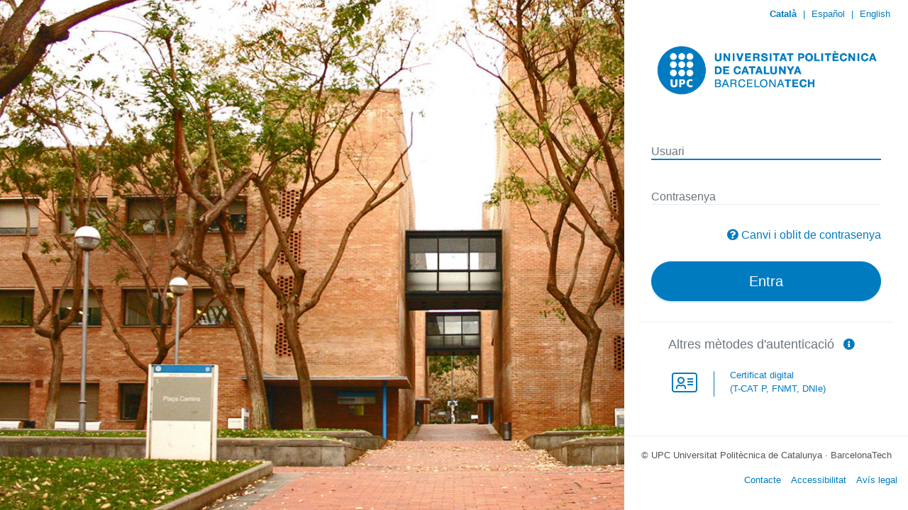

--- FILE ---
content_type: text/html; charset=UTF-8
request_url: https://sso.upc.edu/CAS/login?idApp=genweb&service=https://eeabb.upc.edu/logged_in?came_from=https://eeabb.upc.edu/ca/escola/espais/img_espais/l013.jpg
body_size: 10256
content:
<!DOCTYPE HTML PUBLIC "-//W3C//DTD HTML 4.01//EN">
<html>
    <head>
        <meta http-equiv="Content-Type" content="text/html;charset=UTF-8">
<meta name="viewport" content="width=device-width, initial-scale=1.0, user-scalable=no"/>
<link href="/themes/upc/static/assets/css/colors.min.css" rel="stylesheet" type="text/css" media="screen"/><script type="text/javascript" src="/themes/upc/static/assets/js/i18n.min.js"></script><script nonce="89260085d3f342c0e8fa94e6cf57c591">
    var textos = {"ca":{"title_label":"Inicia la sessi\u00f3","texto_titulo":"Identificaci\u00f3 d'usuaris","texto_subtitulo":"Autenticaci\u00f3 UPC","login_ko_label":"ERROR: Credencials incorrectes o contrasenya caducada.","titulo_1col":"Identificaci\u00f3 d'usuaris","titulo_2col":"Autenticaci\u00f3 local","titulo_3col":"Altres m\u00e8todes d'autenticaci\u00f3","separador":"o","label_user":"Usuari","label_pass":"Contrasenya","nota1":"Una vegada t'hagis identificat, no caldr\u00e0 que et tornis a identificar per a accedir a nous recursos.","nota2":"Per a desconnectar-te, recomanem que tanquis el teu navegador (tancant totes les finestres).","nota3":"Al requerir un nivell de confian\u00e7a espec\u00edfic \u00e9s possible que no puguis utilitzar totes les vies d'autenticaci\u00f3.","copyright":"adAS SSO desenvolupat per PRiSE","texto_1col_multiple_id":"Selecciona la teva identitat","label_multiple_id":"Identificar-se com a","submit_ok":"Entra","submit_ko":"Cancel\u00b7lar","received_message_title":"Missatge rebut","to_send_message_title":"Missatge que s'enviar\u00e0","form_message_title":"Informaci\u00f3","form_message_subtitle":"Enviament de missatges","form_message_text":"Si no s'ha enviat el missatge de forma autom\u00e0tica, clica el bot\u00f3 d'Acceptar.","status_title":"Informaci\u00f3","status_subtitle":"Sessi\u00f3 a l'adAS SSO","status_text1":"L'aplicaci\u00f3 identificada com a","status_text2":"ha sol\u00b7licitat que es tanqui la teva sessi\u00f3","status_text3":"Actualment disposes d'una sessi\u00f3 activa al Sistema d'Autenticaci\u00f3 de la UPC, recomanem que la tanquis abans de deixar de fer servir aquest ordinador.","status_text4":"Tamb\u00e9 tens sessions obertes a les seg\u00fcents aplicacions:","status_text5":"Sistema d'Autenticaci\u00f3 de la UPC per a poder accedir als recursos protegits.","status_text6":"Actualment no disposes d'una sessi\u00f3 activa al Sistema d'Autenticaci\u00f3 de la UPC.","status_text7":"Durant aquesta sessi\u00f3 tamb\u00e9 ha utilitzat els seg\u00fcents serveis externs d'autenticaci\u00f3:","status_close_session":"Tancar sessi\u00f3","notlogout":"No es podr\u00e0 tancar la sessi\u00f3 de forma autom\u00e0tica en aquestes aplicacions. Recomanem que tanquis el navegador abans de deixar de fer servir aquest ordinador.","status_close_session_text":"Tancar sessi\u00f3 a totes les aplicacions","status_close_session_text_idp":"Tancar sessi\u00f3 a totes les aplicacions i serveis externs d'autenticaci\u00f3","wayf_button":"No s\u00f3c d'aquesta organitzaci\u00f3","remember_button":"Canvi i oblit de contrasenya","more_info_button":"M\u00e9s informaci\u00f3","back_button":"Tornar","wayf_title":"D'on ets?","wayf_button_close":"Cancel\u00b7lar","error_title":"Ups! El seg\u00fcent error ha passat al sistema:","unexpected_error":"Error inesperat","error_callback_title":"Error fatal en les funcions de callback","error_callback_p1":"Ha ocorregut l'error","error_callback_p2":" a l'arxiu que cont\u00e9 les funcions de callback: ","PROTOCOL_ERROR":"Petici\u00f3 del protocol incorrecta.","METADATA_ERROR":"El recurs que cerques no est\u00e0 donat d'alta al sistema.","POLICY_ATTRIBUTES_ERROR":"El recurs al que desitges accedir no disposa d'una configuraci\u00f3 correcta.","LOGOUT_ERROR":"Ha succe\u00eft un error al intentar tancar la sessi\u00f3. Per la teva seguretat, tanca el navegador si vols sortir de totes les aplicacions a les que t'has autenticat.","AUTHR_ERROR":"Atenci\u00f3! Permisos inadequats per a l'aplicaci\u00f3 sol\u00b7licitada","theme_error_contact":"Posa't en contacte amb l'administrador de la teva organitzaci\u00f3 per a resoldre aquest problema.","theme_error_extrainfo":"La seg\u00fcent informaci\u00f3 pot ser d'ajuda pels administradors de la teva organitzaci\u00f3:","theme_error_excep_stack":"Tra\u00e7a de l'excepci\u00f3","theme_error_authr_title":"Atenci\u00f3! Permisos inadequats per a l'aplicaci\u00f3 sol\u00b7licitada","theme_error_authr_text":"Deu tenir els permisos adequats per accedir a l'aplicaci\u00f3: ","theme_error_authr_contact":"Posi's en contacte amb el servei d'atenci\u00f3 a l'usuari de la seva organitzaci\u00f3 per solucionar aquest problema.","error_httpauth":"No hi ha informaci\u00f3 suficient per a validar per Autenticaci\u00f3 HTTP","error_appletauth":"No hi ha informaci\u00f3 suficient per a validar per Certificat Digital","sml_x509_authn_label":"Certificat digital","theme_error_x509_title":"No s'ha rebut el certificat digital de l'usuari","x509_tls_module_confirm_msg":"Per poder autenticar-se \u00e9s necessari tenir configurat un certificat v\u00e0lid en el navegador o tenir introdu\u00efda correctament en el lector de certificats la targeta corresponent. Premi \"Entra\" per seguir.","x509_tls_module_confirm_title":"Confirmaci\u00f3 d'autenticaci\u00f3 per certificat digital","alert_qr_message_dialog_text":"Per autenticar-se mitjan\u00e7ant un codi QR introdueixi primer el seu nom d'usuari en el formulari","alert_qr_message_dialog":"Per autenticar-se mitjan\u00e7ant un codi QR introdueixi primer el seu nom d'usuari en el formulari","qr_module_confirm_title":"Autenticaci\u00f3 amb codi QR","submit_confirm":"Entra","qr_submit_confirm":"Entra","notify_info_title":"Notificacions del sistema","notification_error":"Error en realitzar la petici\u00f3. Intenti-ho de nou en uns instants.","notification_consent_title":"Sol\u00b7licitud de consentiment d'enviament d'atributs","oauth2_notification_authorization_title":"Sol\u00b7licitud d'autoritzaci\u00f3","notification_2factor_title":"Autenticaci\u00f3 multifactor","notification_consent_button_ok":"Dono el meu consentiment","oauth2_notification_authorization_button_ok":"Dono el meu perm\u00eds","oauth2_notification_authorization_button_ko":"No, gr\u00e0cies","notification_consent_button_ko":"No, gr\u00e0cies","submit_reload_qr":"Renovar codi QR","info_reload_qr":"Aquest codi QR ha caducat. Obtingui un de nou.","notification_2factor_button_hotp_sync":"Resincronizar","label_i2f_third":"Tercer codi","label_i2f_second":"Segon codi","label_i2f_first":"Primer codi","sync_code_desc":"Anem a resincronizar entre ambdues parts. Necessitem que introdueixi tres codis consecutius que li faciliti la seva aplicaci\u00f3:","notification_2factor_button_hotp_sync_ok":"Entra","sync_error_sync_process":"Els codis introdu\u00efts per a la sincronitzaci\u00f3 no s\u00f3n correctes, intenti-ho de nou.","sync_error_empty":"Ha d'introduir un codi d'autoritzaci\u00f3","notification_2factor_button_ko":"Cancel\u00b7lar","theme_error_2factor_title":"Atenci\u00f3! Necessites activar el Doble Factor","theme_error_2factor_text":"Activa l'autenticaci\u00f3 amb Doble Factor per accedir a l'aplicaci\u00f3 sol\u00b7licitada.","theme_error_2factor_text2":"Es requereix l'\u00fas del doble factor per poder accedir al recurs:","theme_error_2factor_contact":"Aquest missatge d'error es mostra a causa que no ha activat el doble factor.<br>Per activar-lo haur\u00e0 de seguir el procediment explicat en <a href=\"https:\/\/serveistic.upc.edu\/ca\/sso\/documentacio\/sso-2fa\">Activaci\u00f3 del doble factor d'autenticaci\u00f3<\/a>","qr_title":"Escanegi el codi QR:","authr_qr_login_exipred_ttl":"Temps d'espera per a autenticaci\u00f3 per QR superat, torni a intentar generant un nou codi.","exception_thread_id":"Identificador: ","exception_date":"Data: ","exception_browser":"Navegador: ","theme_adas_fed_subtitle":"Seleccioni el prove\u00efdor d'identitat","theme_adas_fed_title":"Federaci\u00f3 d'Identitats","theme_valid_label":"VALid (idCAT M\u00f2bil, idCAT, DNIe, altres)","contact":"Contacte","accessibility":"Accessibilitat","disclaimer":"Av\u00eds legal","theme_wayf_unificat_comment":"Credencials d'altres universitats i usuaris no UPC","theme_wayf_valid_comment":"Altres sistemes<br>(idCAT, Cl@ve...)","theme_wayf_google_comment":"Autenticaci\u00f3 amb comptes Google","theme_wayf_o365_comment":"Autenticaci\u00f3 amb comptes Office 365","theme_wayf_edugain_comment":"Autenticaci\u00f3 amb eduGAIN","sml_x509_authn_label_comment":"Certificat digital<br>(T-CAT P, FNMT, DNIe)","p-x509_module":"Certificat digital<br>(T-CAT P, FNMT, DNIe)","p-saml2_module-UNIFICAT":"Credencials d'altres universitats i usuaris no UPC","p-saml2_module-VALID":"Altres sistemes<br>(idCAT, Cl@ve...)","theme_error_auth_x509_upc":"Per poder identificar-se \u00e9s necessari tenir configurat un certificat v\u00e0lid en el navegador o tenir introdu\u00efda correctament en el lector de certificats la targeta corresponent. Si ets treballador de la UPC i necessites disposar del certificat contacta amb <a href=\"mailto:identitat.digital@upc.edu\">identitat.digital@upc.edu<\/a>.","help_obtenir_codi_2fa":"Com obtenir el codi","ca":"Catal\u00e0","es":"Espa\u00f1ol","en":"English"},"es":{"title_label":"Inicia la sesi\u00f3n","texto_titulo":"Identificaci\u00f3n de usuario","texto_subtitulo":"Autenticaci\u00f3n UPC","login_ko_label":"ERROR: Credenciales incorrectas o contrase\u00f1a caducada","titulo_1col":"Identificaci\u00f3n de usuario","titulo_2col":"Autenticaci\u00f3n local","titulo_3col":"Otros m\u00e9todos de autenticaci\u00f3n","separador":"\u00f3","label_user":"Usuario","label_pass":"Contrase\u00f1a","nota1":"Una vez que se haya autenticado no ser\u00e1 necesario identificarse de nuevo para acceder a otros recursos.","nota2":"Para desconectarse, recomendamos que cierre su navegador (cerrando todas las ventanas).","nota3":"Al requerir un nivel de confianza espec\u00edfico es posible que no pueda utilizar todas las v\u00edas de autenticaci\u00f3n.","copyright":"adAS SSO es un producto desarrollado por PRiSE","texto_1col_multiple_id":"Seleccione su identidad","label_multiple_id":"Autenticar como","submit_ok":"Entra","submit_ko":"Cancelar","received_message_title":"Mensaje recibido","to_send_message_title":"Mensaje a enviar","form_message_title":"Informaci\u00f3n","form_message_subtitle":"Env\u00edo de mensaje","form_message_text":"Si no se env\u00eda el mensaje autom\u00e1ticamente, pulse en el bot\u00f3n de \"Aceptar\".","status_title":"Informaci\u00f3n","status_subtitle":"Sesi\u00f3n en adAS SSO","status_text1":"La aplicaci\u00f3n identificada como","status_text2":"ha solicitado que se cierre su sesi\u00f3n","status_text3":"Actualmente dispones de una sesi\u00f3n activa en el Sistema de Autenticaci\u00f3n de la UPC, recomendamos que la cierres antes de dejar de usar este ordenador.","status_text4":"Tambi\u00e9n tiene sesiones abiertas en las siguientes aplicaciones:","status_text5":"Sistema de Autenticaci\u00f3n de la UPC para poder acceder a los recursos protegidos.","status_text6":"Actualmente no dispones de una sesi\u00f3n activa en el Sistema de Autenticaci\u00f3n de la UPC.","status_text7":"Durante esta sesi\u00f3n tambi\u00e9n ha utilizado los siguientes servicios externos de autenticaci\u00f3n:","status_close_session":"Cerrar sesi\u00f3n","notlogout":"No se podr\u00e1 cerrar autom\u00e1ticamente la sesi\u00f3n en estas aplicaciones. Recomendamos que cierres el navegador antes de dejar de usar este ordenador.","status_close_session_text":"Cerrar sesi\u00f3n en todas las aplicaciones","status_close_session_text_idp":"Cerrar sesi\u00f3n en todas las aplicaciones y servicios externos de autenticaci\u00f3n","wayf_button":"No soy de esta organizaci\u00f3n","remember_button":"Cambio y olvido de la contrase\u00f1a","more_info_button":"M\u00e1s informaci\u00f3n","back_button":"Volver atr\u00e1s","wayf_title":"\u00bfDe d\u00f3nde eres?","wayf_button_close":"Cancelar","error_title":"\u00a1Ups! El siguiente error ocurri\u00f3 en el sistema:","unexpected_error":"Error inesperado","error_callback_title":"Error fatal en las funciones de callback","error_callback_p1":"Ocurri\u00f3 el error","error_callback_p2":" en el archivo que contiene las funciones de callback: ","PROTOCOL_ERROR":"Petici\u00f3n del protocolo incorrecta.","METADATA_ERROR":"El recurso que busca no est\u00e1 dado de alta en el sistema.","POLICY_ATTRIBUTES_ERROR":"El recurso al que desea acceder no tiene una configuraci\u00f3n correcta.","LOGOUT_ERROR":"Ha ocurrido un error al hacer LogOut de la aplicaci\u00f3n. Por su seguridad cierre el navegador si quiere salir de todas las aplicaciones en las que se haya autenticado.","AUTHR_ERROR":"\u00a1Atenci\u00f3n! Permisos inadecuados para la aplicaci\u00f3n solicitada","theme_error_contact":"P\u00f3ngase en contacto con los administradores de su sistema para solventar este problema.","theme_error_extrainfo":"La siguiente informaci\u00f3n puede ser de ayuda para los administradores de su sistema:","theme_error_excep_stack":"Informaci\u00f3n t\u00e9cnica del error","theme_error_authr_title":"\u00a1Atenci\u00f3n! Permisos inadecuados para la aplicaci\u00f3n solicitada","theme_error_authr_text":"Debe tener los permisos correctos para acceder a la siguiente aplicaci\u00f3n: ","theme_error_authr_contact":"P\u00f3ngase en contacto con el servicio de atenci\u00f3n al usuario de su organizaci\u00f3n para solventar este problema.","error_httpauth":"No hay informaci\u00f3n suficiente para validar por Autenticaci\u00f3n HTTP","error_appletauth":"No hay informaci\u00f3n suficiente para validar por Certificado digital","sml_x509_authn_label":"Certificado digital","theme_error_x509_title":"No se ha recibido el certificado digital del usuario","x509_tls_module_confirm_msg":"Para poder autenticarse es necesario tener configurado un certificado v\u00e1lido en el navegador o tener introducida correctamente en el lector de certificados la tarjeta correspondiente. Pulse \"Entra\" para seguir.","x509_tls_module_confirm_title":"Confirmaci\u00f3n de autenticaci\u00f3n por certificado digital","alert_qr_message_dialog_text":"Para autenticarse mediante un c\u00f3digo QR introduzca primero su nombre de usuario en el formulario","alert_qr_message_dialog":"Para autenticarse mediante un c\u00f3digo QR introduzca primero su nombre de usuario en el formulario","qr_module_confirm_title":"Autenticaci\u00f3n con c\u00f3digo QR","submit_confirm":"Entra","qr_submit_confirm":"Entra","notify_info_title":"Notificaciones del sistema","notification_error":"Ocurri\u00f3 un error al realizar la petici\u00f3n. Int\u00e9ntelo de nuevo en unos instantes.","notification_consent_title":"Solicitud de consentimiento de env\u00edo de atributos","oauth2_notification_authorization_title":"Solicitud de autorizaci\u00f3n","notification_2factor_title":"Autenticaci\u00f3n multifactor","notification_consent_button_ok":"Doy mi consentimiento","oauth2_notification_authorization_button_ok":"Doy mi permiso","oauth2_notification_authorization_button_ko":"No, gracias","notification_consent_button_ko":"No, gracias","submit_reload_qr":"Renovar c\u00f3digo QR","info_reload_qr":"Este c\u00f3digo QR ha caducado. Obtenga uno nuevo.","notification_2factor_button_hotp_sync":"Resincronizar","label_i2f_third":"Tercer c\u00f3digo","label_i2f_second":"Segundo c\u00f3digo","label_i2f_first":"Primer c\u00f3digo","sync_code_desc":"Vamos a resincronizar entre ambas partes. Necesitamos que introduzca tres c\u00f3digos consecutivos que le facilite su aplicaci\u00f3n:","notification_2factor_button_hotp_sync_ok":"Entra","sync_error_sync_process":"Los c\u00f3digos introducidos para la sincronizaci\u00f3n no son correctos, int\u00e9ntelo de nuevo.","sync_error_empty":"Debe introducir un c\u00f3digo de autorizaci\u00f3n","notification_2factor_button_ko":"Cancelar","theme_error_2factor_title":"\u00a1Atenci\u00f3n! Necesitas activar el Doble Factor","theme_error_2factor_text":"Activa la autenticaci\u00f3n con Doble Factor para acceder a la aplicaci\u00f3n solicitada.","theme_error_2factor_text2":"Se requiere el uso del doble factor para poder acceder al recurso: ","theme_error_2factor_contact":"Este mensaje de error se muestra debido a que no ha activado el doble factor.<br>Para activarlo deber\u00e1 seguir el procedimiento explicado en <a href=\"https:\/\/serveistic.upc.edu\/ca\/sso\/documentacio\/sso-2fa\" target=\"_blank\" rel=\"noopener noreferrer\">Activaci\u00f3 del doble factor d'autenticaci\u00f3<\/a>","qr_title":"Escanee el c\u00f3digo QR:","authr_qr_login_exipred_ttl":"Tiempo de espera para autenticaci\u00f3n por QR superado, vuelva a intentarlo generando un nuevo c\u00f3digo.","exception_thread_id":"Identificador: ","exception_date":"Fecha: ","exception_browser":"Navegador: ","theme_adas_fed_subtitle":"Seleccione el proveedor de identidad","theme_adas_fed_title":"Federaci\u00f3n de Identidades","theme_valid_label":"VALid (idCAT M\u00f2bil, idCAT, DNIe, otros)","contact":"Contacto","accessibility":"Accesibilidad","disclaimer":"Aviso legal","theme_wayf_unificat_comment":"Credenciales de otras universidades y usuarios no UPC","theme_wayf_valid_comment":"Otros sistemas<br>(idCAT, Cl@ve...)","theme_wayf_google_comment":"Autenticaci\u00f3n con cuentas Google","theme_wayf_o365_comment":"Autenticaci\u00f3n con cuentas Office 365","theme_wayf_edugain_comment":"Autenticaci\u00f3n con eduGAIN","sml_x509_authn_label_comment":"Certificado digital<br>(T-CAT P, FNMT, DNIe)","p-x509_module":"Certificado digital<br>(T-CAT P, FNMT, DNIe)","p-saml2_module-UNIFICAT":"Credenciales de otras universidades y usuarios no UPC","p-saml2_module-VALID":"Otros sistemas<br>(idCAT, Cl@ve...)","theme_error_auth_x509_upc":"Para poder identificarse es necesario tener configurado un certificado v\u00e1lido en el navegador o tener introducida correctamente en el lector de certificados la tarjeta correspondiente. Si eres trabajador de la UPC y necesitas disponer del certificado contacta con <a href=\"mailto:identitat.digital@upc.edu\">identitat.digital@upc.edu<\/a>.","help_obtenir_codi_2fa":"C\u00f3mo obtener el c\u00f3digo","ca":"Catal\u00e0","es":"Espa\u00f1ol","en":"English"},"en":{"title_label":"Start session","texto_titulo":"User identification","texto_subtitulo":"UPC Authentication","login_ko_label":"ERROR: Incorrect credentials or expired password.","titulo_1col":"User identification","titulo_2col":"Local authentication","titulo_3col":"Other authentication methods","separador":"or","label_user":"User","label_pass":"Password","nota1":"Once authenticated it wouldn't be required to login again to access another resources.","nota2":"To logout we recommend you to close your browser (closing all the open windows).","nota3":"As an specific level of assurance is required, some ways of authentication might not be available.","copyright":"adAS SSO is developed by PRiSE","texto_1col_multiple_id":"Select your identity","label_multiple_id":"Login as","submit_ok":"Login","submit_ko":"Cancel","received_message_title":"Received message","to_send_message_title":"Message to send","form_message_title":"Information","form_message_subtitle":"Send Message","form_message_text":"If the message doesn't redirect automatically, push the \"Send\" button","status_title":"Information","status_subtitle":"adAS SSO Session","status_text1":"The application identified as","status_text2":"has requested to close your session","status_text3":"Currently you have an open UPC authentication system session. You must close it before leaving this computer.","status_text4":"You also have open sessions with the following applications:","status_text5":"UPC authentication system. In this application you will authenticate to access the protected resources of your organization.","status_text6":"Currently you don't have an active UPC authentication system session.","status_text7":"During this session you have also used the following external authentication services:","status_close_session":"Close session","notlogout":"It couldn't be possible to close your session automatically in this applications. In order to close them, close the browser before leaving this computer.","status_close_session_text":"Close session in all applications","status_close_session_text_idp":"Close session in all applications and external authentication services","wayf_button":"I'm not from this organization","remember_button":"I want to remember my password","more_info_button":"More information","back_button":"Back","wayf_title":"Where Are You From?","wayf_button_close":"Cancel","error_title":"Ups! The following error happened:","unexpected_error":"Unexpected error","error_callback_title":"Fatal error in the callback functions","error_callback_p1":"The error:","error_callback_p2":"happened in the following callbacks file: ","PROTOCOL_ERROR":"Wrong protocol request.","METADATA_ERROR":"The requested resource is not set up in the system.","POLICY_ATTRIBUTES_ERROR":"The requested resource has a wrong configuration.","LOGOUT_ERROR":"An error happened doing Logout in the application. In order to close them, close the browser before leaving this computer.","AUTHR_ERROR":"Warning! Incorrect permissions to access to the requested application","theme_error_contact":"Contact your system administrators to solve this problem.","theme_error_extrainfo":"The following information could be helpful to your system administrators:","theme_error_excep_stack":"Exception trace","theme_error_authr_title":"Warning! Incorrect permissions to access to the requested application","theme_error_authr_text":"You must have the correct permissions to access the following application: ","theme_error_authr_contact":"Please, contact the IT service of your organization in order to solve this problem.","error_httpauth":"There isn't enough information for doing the validation using HTTP Authentication","error_appletauth":"There isn't enough information for doing the validation using a digital certificate","sml_x509_authn_label":"Digital certificate","theme_error_x509_title":"The user's digital certificate has not been received","x509_tls_module_confirm_msg":"In order to authenticate with digital certificate you must have configured a valid certificate in your browser or to have the card properly inserted in the certificate reader. Please, click in \"Login\" to continue.","x509_tls_module_confirm_title":"Confirm digital certificate authentication","alert_qr_message_dialog_text":"Please insert you username in the login form in order to log in with a QR code","alert_qr_message_dialog":"Please insert you username in the login form in order to log in with a QR code","qr_module_confirm_title":"QR code authentication","submit_confirm":"Login","qr_submit_confirm":"Login","notify_info_title":"System notifications","notification_error":"An error happened doing the request. Try it again in a few moments.","notification_consent_title":"Request for consent to send the user's attributes","oauth2_notification_authorization_title":"Authorization request","notification_2factor_title":"Two factor authentication","notification_consent_button_ok":"I give my consent","oauth2_notification_authorization_button_ok":"I authorize the application","oauth2_notification_authorization_button_ko":"No, thanks","notification_consent_button_ko":"No, thanks","submit_reload_qr":"Renew QR code","info_reload_qr":"This QR code has expired. Get a valid one.","notification_2factor_button_hotp_sync":"Resynchronize","label_i2f_third":"Third code","label_i2f_second":"Second code","label_i2f_first":"First code","sync_code_desc":"Let's resynchronize between both parts. We need you to enter three consecutive codes that will facilitate by your app:","notification_2factor_button_hotp_sync_ok":"Login","sync_error_sync_process":"The introduced codes for the synchronization are not correct, try again.","sync_error_empty":"You must enter an authorization code","notification_2factor_button_ko":"Cancel","theme_error_2factor_title":"Warning! You need to enable the Two Factor authentication","theme_error_2factor_text":"Active the Two Factor authentication in order to access the requested applicationa.","theme_error_2factor_text2":"It is required to use Two Factor to access the resource:","theme_error_2factor_contact":"When the Two Factor is not enabled this error message is shown.<br>To activate it you must follow the procedure explained in <a href=\"https:\/\/serveistic.upc.edu\/ca\/sso\/documentacio\/sso-2fa\" target=\"_blank\" rel=\"noopener noreferrer\">Activaci\u00f3 del doble factor d'autenticaci\u00f3<\/a>","qr_title":"Scan the QR code:","authr_qr_login_exipred_ttl":"Wait time for authentication by QR exceeded, try again generating a new code.","exception_thread_id":"ID: ","exception_date":"Date: ","exception_browser":"Browser: ","theme_adas_fed_subtitle":"Select an identity provider","theme_adas_fed_title":"Identity Federation","theme_valid_label":"VALid (idCAT M\u00f2bil, idCAT, DNIe, other)","contact":"Contact","accessibility":"Accessibility","disclaimer":"Website Disclaimer","theme_wayf_unificat_comment":"Credentials from other universities and non-UPC users","theme_wayf_valid_comment":"Other systems<br>(idCAT, Cl@ve, etc.)","theme_wayf_google_comment":"Login with Google accounts","theme_wayf_o365_comment":"Login with Office 365 accounts","theme_wayf_edugain_comment":"Login with eduGAIN","sml_x509_authn_label_comment":"Digital certificate<br>(T-CAT P, FNMT, DNIe)","p-x509_module":"Digital certificate<br>(T-CAT P, FNMT, DNIe)","p-saml2_module-UNIFICAT":"Credentials from other universities and non-UPC users","p-saml2_module-VALID":"Other systems<br>(idCAT, Cl@ve, etc.)","theme_error_auth_x509_upc":"In order to identify yourself you must have a valid certificate configured in the browser or have the corresponding card correctly inserted in the certificate reader. If you are a UPC employee and need a certificate, please contact <a href=\"mailto:identitat.digital@upc.edu\">identitat.digital@upc.edu<\/a>.","help_obtenir_codi_2fa":"How to get the code","ca":"Catal\u00e0","es":"Espa\u00f1ol","en":"English"}};
</script>
<link href="/themes/upc/static/img/favicon.png" rel="icon" type="image/png">
<link href="/themes/upc/static/css/styles.min.css" rel="stylesheet" type="text/css" media="screen">
<link href="/themes/upc/static/css/jquery-ui.min.css" rel="stylesheet" type="text/css" media="screen">
<link href="/themes/upc/static/css/styles_ie.min.css" rel="stylesheet" type="text/css" />
<!-- @PATCH UPCSSO001: Afegir bootstrap -->
<link href="/themes/upc/static/css/bootstrap.min.css" rel="stylesheet" type="text/css" />
<!-- @PATCH UPCSSO002 Afegir fonts awesome -->
<link href="/themes/upc/static/css/fontawesome/css/all.min.css" rel="stylesheet" type="text/css" />
<!-- @PATCH UPCSSO003: Afegir full d'estils UPC -->
<link href="/themes/upc/static/css/upc_styles.css" rel="stylesheet" type="text/css" />
<script nonce="89260085d3f342c0e8fa94e6cf57c591" type="text/javascript" src="/themes/upc/static/js/jquery.min.js"></script>
<script type="text/javascript" src="/themes/upc/static/js/jquery-ui.min.js"></script>
<script type="text/javascript" src="/themes/upc/static/js/common.min.js"></script>
        <!-- @PATCH UPCSSO005: Afegir favicon icon -->
        <link rel="icon" type="image/png" sizes="16x16" href="/themes/upc/static/img/favicon.png">
        <title>Inicia la sessió</title>
    </head>

    <!-- 20210715 RFC 1172111: focus per introduir password si ens pasen email O365 -->
    
        <body>
        <!-- 20210715 RFC 1172111: focus per introduir password si ens pasen email O365 - final -->
        <section id="wrapper" class="login-register">
            <div class="login-sidebar" id="no_scroll">
                <div id="blue_bar">
    <div id="langs"></div>
</div>
<div id="cream_bar">
    <div id="org_logo">
        <a href='http://www.upc.edu/' title='UPC'>
            <img id="logo_img" src='/themes/upc/static/img/upc_logo_header.png' >
        </a>
    </div>
</div>
<div id="main">
                <div id="content">
                    <h1 id="texto_titulo">Identificació d'usuaris</h1>
                    <h5 class="subtitle" id="texto_subtitulo">Autenticació UPC</h5>
                    <div class='bloque'>
                        <form nonce="89260085d3f342c0e8fa94e6cf57c591" action='https://sso.upc.edu/CAS/login?idApp=genweb&amp;service=https://eeabb.upc.edu/logged_in?came_from=https://eeabb.upc.edu/ca/escola/espais/img_espais/l013.jpg' method='post' name="formulario1" id="formulario1">
    <input type="hidden" name="adAS_mode" value="authn" />    <div id="userpass">
        <div class="form-material">
            <div class="form-group">
                
                <div class="col-12">
		    <label id="label_user" for="edit-name">Usuari</label>
                    <!-- 20210715 RFC 1172111: insertar email O365($nom_usuari) com a value de l'username -->
                    <input class="form-control" type="text"  maxlength="60"
                           name="adAS_username" id="edit-name" size="50" value="" tabindex="1" class="required" placeholder='Usuari'/>

                </div>
                            </div>

            <div class="form-group">
                                <div class="col-12">
                    <label id="label_pass" for="edit-pass">Contrasenya</label>
                    <input class="form-control"  type="password" name="adAS_password" id="edit-pass"  maxlength="128"  size="50"  tabindex="2" class="form-text required" value="" placeholder="Contrasenya"/>
                </div>
                            </div>

                            <div class="remember_button_cl">
                    <em id="fa-remember_button" class="fas fa-question-circle m-r-5" aria-hidden="true"> </em>
                    <a id="remember_button" href="https://identitatdigital.upc.edu/gcredencials">
                        Canvi i oblit de contrasenya                    </a>
                </div>
                
            <div class="form-group">
                <input id="submit_ok" class="gradient  btn btn-info btn-lg btn-block btn-rounded"
                     type="submit" value="Entra" name="adAS_submit"/>&nbsp;
            </div>
                        
        </div>
    </div>
</form>
<div id="panelhttp" class="start_hidden">
    <div class="start_hidden">
        <form nonce="89260085d3f342c0e8fa94e6cf57c591" action='https://sso.upc.edu/CAS/login?idApp=genweb&amp;service=https://eeabb.upc.edu/logged_in?came_from=https://eeabb.upc.edu/ca/escola/espais/img_espais/l013.jpg' method='post' name="AuthNForm" id="AuthNForm">
            <input type="hidden" id="adAS_i18n_theme" name="adAS_i18n_theme" value="ca" />            <input type="submit"  class="gradient" value="Aceptar" name="adAS_submit"/>
        </form>
    </div>
    <div id="externalauth">&nbsp;</div>
    <p><a class="return_to_userpassword" href="">Tornar</a></p>
</div>
<div id="confirm_tls_dialog" class="start_hidden"
     title="<span id='x509_tls_module_confirm_title'>Confirmació d'autenticació per certificat digital</span>">
    <p id="x509_tls_module_confirm_msg">Per poder autenticar-se és necessari tenir configurat un certificat vàlid en el navegador o tenir introduïda correctament en el lector de certificats la targeta corresponent. Premi "Entra" per seguir.</p>
</div>
<div id ="auten_delegadas">
    <div id='titulo-delegadas'><h4 id='titulo_3col'>Altres mètodes d'autenticació&</h4><a href='https://serveistic.upc.edu/ca/sso/documentacio/altres-metodes-dautenticacio' target='_blank'>&nbsp;&nbsp;<i id='info-delegadas' class='fas fa-info-circle'></i>&nbsp;&nbsp;</a></div>    <div id="otherlogin">
        <div class="modules_grid">
            <div class='module_cell'><a id="x509_module" nonce="89260085d3f342c0e8fa94e6cf57c591" class="own-button x509_module" href="https://sso.upc.edu/authn/tls/http-tls.php?adAS_request_id=8ab39b70-d89f-11f0-8ec3-7b2272657175" >  <div class="button-cont gradient button-layout" title="sml_x509_authn_label"><div class="button-icon" nonce="89260085d3f342c0e8fa94e6cf57c591" style="background: url('/themes/upc/static/img/icon-x509_module.png') no-repeat top;">&nbsp;</div><div  class="button-text button-text-i18n mod_name_x509_module" id="sml_x509_authn_label">sml_x509_authn_label</div></div> </a></div>        </div>
    </div>
</div>
                    </div>
                    <!-- @PATCH UPCSSO007: Eliminar notes_texts -->
                    <div class="notes_texts">
                                                <p id="nota1">Una vegada t'hagis identificat, no caldrà que et tornis a identificar per a accedir a nous recursos.</p>
                        <p><strong><span id ="nota2">Per a desconnectar-te, recomanem que tanquis el teu navegador (tancant totes les finestres).</span></strong></p>
                    </div>
                </div>

                <div id="content_bottom">
    <div class="footer">
        <p style="outline-style: none;">
            <span style="outline-style: none;">© UPC </span>
            Universitat Politècnica de Catalunya · BarcelonaTech
        </p>
        <nav>
            <ul>
                <li><a id="contact" href="https://serveistic.upc.edu/ca/atic/el-servei/contactar" target="_blank">Contacte</a></li>
                <li><a id="accessibility" href="https://www.upc.edu/ca/avis-legal/accessibilitat" target="_blank">Accessibilitat</a></li>
                <li><a id="disclaimer" href="https://www.upc.edu/ca/avis-legal" target="_blank">Avís legal</a></li>
            </ul>
        </nav>
    </div>
</div>

	        </div>
        </section>

        <script type="text/javascript" src="/themes/upc/static/js/index.min.js"></script>
        <script type="text/javascript" nonce="89260085d3f342c0e8fa94e6cf57c591">
            $(document).ready(function () {
                path = "/";
                button_light = '#007BC0';
                var qr_authn = 0;
                if (qr_authn) {
                    ms_interval = 1000;
                    timeout = 1000;
                    timeout_base = timeout;
                }
                declareJSBehaviour(qr_authn);
                declareVirtualKeyboard(0);
                /* @PATCH UPCSSO009: Saltar-nos la confirmació amb pop-up de la validació X509 */
                /* declareX509Module(); */
                /* FI PATCH */
                activate_translation();
                activate_translation_extra();
                if($('input[name="adAS_username"]').length){
                    $('input[name="adAS_username"]').focus();
                }
            });

            function activate_translation_extra() {
                var texts = [];
                aux_activate_translation_extra(texts);
            }
        </script>
        <script type="text/javascript">
            /* Canviem la imatge .png del mètode d'autenticació X509 per una imatge .svg */
            $(function() {
                const collection = document.getElementsByClassName("button-icon");
                for (let i = 0; i < collection.length; i++) {
                    var oldImg = collection[i].style.backgroundImage;
                    collection[i].style.backgroundImage = oldImg.replace(".png", ".svg");
                }
            })
        </script>
        <script type="text/javascript">
            $(function() {
                /* Afegim una petita descripció a cada sistema d'autenticació */
                let extra_info = [
                    {
                        "name": "saml2_module-EDUGAIN",
                        "comment": "Autenticació amb eduGAIN",
                    },
                    {
                        "name": "oauth2_module-GOOGLE",
                        "comment": "Autenticació amb comptes Google",
                    },
                    {
                        "name": "oauth2_module-O365",
                        "comment": "Autenticació amb comptes Office 365",
                    },
                    {
                        "name": "x509_module",
                        "comment": "Certificat digital<br>(T-CAT P, FNMT, DNIe)",
                    },
                    {
                        "name": "saml2_module-UNIFICAT",
                        "comment": "Credencials d'altres universitats i usuaris no UPC",
                    },
                    {
                        "name": "saml2_module-VALID",
                        "comment": "Altres sistemes<br>(idCAT, Cl@ve...)",
                        /*"url": "https://www.upc.edu",*/
                    },
                ]

                for (x of extra_info) {
                    if (document.getElementById(x.name)) {
                        /*document.getElementById(x.name).insertAdjacentHTML('afterend', '<div><p id="p-' + x.name + '" class="label-delegadas-text">' + x.comment + '</p><a class="more-info" href="' + x.url + '" target="_blank">Més informació</a></div>');*/
                        document.getElementById(x.name).insertAdjacentHTML('beforeend', '<p id="p-' + x.name + '" class="label-delegadas-text">' + x.comment + '</p>');
                    }
                }
            })
        </script>
        <script type="text/javascript">
            /* Important: Els literals es posen amb doble cometa perquè la cometa simple dona problemes amb les paraules apostrofades */
            $(function() {
                $('#es').click(function(){
                    $('#edit-name').attr('placeholder',"Usuario");
                    $('#edit-pass').attr('placeholder',"Contraseña");
                })
                $('#ca').click(function(){
                    $('#edit-name').attr('placeholder',"Usuari");
                    $('#edit-pass').attr('placeholder',"Contrasenya");
                })
                $('#en').click(function(){
                    $('#edit-name').attr('placeholder',"User");
                    $('#edit-pass').attr('placeholder',"Password");
                })
            })

            /* random background */
            let imatges = [ 'Biblioteca_ArquitecturaB.jpg',
                            'Biblioteca_Castelldefels.jpg',
                            'Biblioteca_Ferrate_1.jpg',
                            'Biblioteca_Ferrate_2.jpg',
                            'Biblioteca_Ferrate_3.jpg',
                            'Biblioteca_Manresa.jpg',
                            'Biblioteca_SantCugat.jpg',
                            'Biblioteca_Terrassa.jpg',
                            'Biblioteca_Vilanova.jpg',
                            'Campus_Nord_ETSETB.jpg',
                            'Campus_nord.jpg',
                            'campus_sant_cugat.jpg',
                            'Castelldefels_1.jpg',
                            'Castelldefels_2.jpg',
                            'Castelldefels_3.jpg',
                            'EEBE_IMG_4830.jpg',
                            'EEBE_IMG_4863.jpg',
                            'EEBE_IMG_4955.jpg',
                            'EPSEB.jpg',
                            'ETSAB.jpg',
                            'ETSECCPB_2.jpg',
                            'ETSECCPB.jpg',
                            'ETSEIAT_2.jpg',
                            'ETSEIB.jpg',
                            'ETSETB_1.jpg',
                            'FACULTAT_NAUTICA.jpg',
                            'FIB_IMG_0464.jpg',
                            'FME.jpg',
                            'FOOT.jpg',
                            'Manresa_1.jpg',
                            'Manresa_2.jpg',
                            'Rectorat.jpg',
                            'Sala_del_Llac.jpg',
                            'Terrassa.jpg',
                            'VILANOVA_interior.jpg']
            let randomNum = Math.floor(Math.random() * imatges.length)
            let base = '/themes/upc/static/img/backgrounds'
            $('body').prepend(`<style>@media (min-width: 768px) { #wrapper{background-image: url(${base}/${imatges[randomNum]})}}</style>`)
            /* end random background */
        </script>
    </body>
</html>


--- FILE ---
content_type: text/css
request_url: https://sso.upc.edu/themes/upc/static/assets/css/colors.min.css
body_size: 1127
content:

/*
 *  adAS-SSO
 * ================================================
 *
 * Copyright (C) 2010 - 2024 by Auditoria y Consultoría de Privacidad y
 * Seguridad (PRiSE http://www.prise.es)
 *
 * *****************************************************************************
 *
 * Licensed under the Apache License, Version 2.0 (the "License"); you may not
 * use this file except in compliance with the License. You may obtain a copy of
 * the License at
 *
 *     http://www.apache.org/licenses/LICENSE-2.0
 *
 * Unless required by applicable law or agreed to in writing, software
 * distributed under the License is distributed on an "AS IS" BASIS, WITHOUT
 * WARRANTIES OR CONDITIONS OF ANY KIND, either express or implied. See the
 * License for the specific language governing permissions and limitations under
 * the License.
 *
 * ************************************************************************** */
    .text-field-centered , .text-field , .button-layout{ border: 1px solid #007BC0;}
    #content h1 { border-bottom: solid 1px #007BC0;}
    #par { border-right: dotted 1px #007BC0; }
    #blue_bar, #f_blue_bar{ background-color: #878787;}
    #content h1, h1 { color:  #0282C1;}
    #content h5,.notification h2 { border-top: dotted 1px #0282C1;}
    h2, .exception_subtitle { color: #0282C1;}
    a,#wayf_button_close, #wayf_button_close2, #qr_button_close2,#notlogout,.rowname { color: #0282C1;}
    #remember_button{  color:#878787;}
    #copyright,  .notification .order{ color: #0282C1;}
    .more_info_button_cl a{ color:#1A7020;}
    .form-col1, #submit_ok, #status_close_session, .button_class, .own-button,.button-layout{
        background: #007BC0;
        background: -moz-linear-gradient(top, #007BC0 50%, #0282C1 100%);
        background: -webkit-gradient(linear, left top, left bottom, color-stop(50%,#007BC0), color-stop(100%,#0282C1)); /* Chrome,Safari4+ */
        background: -webkit-linear-gradient(top,  #007BC0 50%,#0282C1 100%); /* Chrome10+,Safari5.1+ */
        background: -o-linear-gradient(top,  #007BC0 50%,#0282C1 100%); /* Opera 11.10+ */
        background: -ms-linear-gradient(top,  #007BC0 50%,#0282C1 100%); /* IE10+ */
        background: linear-gradient(top,  #007BC0 50%,#0282C1 100%); /* W3C */
        filter: progid:DXImageTransform.Microsoft.gradient( startColorstr="#007BC0", endColorstr="#0282C1",GradientType=0 ); /* IE6-8 */
    }
    #submit_ok, #status_close_session, .button_class{ border: 1px solid #007BC0;}
    #content {
        background-image:
            url("/themes/upc/static/img/tab_login_top_no_shadow.png"),
            url("/themes/upc/static/img/tab_login_middle.png");
    }
    #content_bottom{
        background:
            url("/themes/upc/static/img/tab_login_bottom.png") no-repeat scroll center center rgba(0, 0, 0, 0);
    }
    #content_middle{
        background:
            url("/themes/upc/static/img/tab_login_middle.png") repeat-y scroll center center rgba(0, 0, 0, 0);
    }

--- FILE ---
content_type: text/css
request_url: https://sso.upc.edu/themes/upc/static/css/styles.min.css
body_size: 3558
content:
html,body,address,blockquote,div,dl,form,h1,h2,h3,h4,h5,h6,ol,p,pre,table,ul,dd,dt,li,tbody,td,tfoot,th,thead,tr,button,map,a,abbr,acronym,b,bdo,big,br,cite,code,dfn,em,i,img,kbd,q,samp,small,span,strong,sub,sup,tt,var,legend,fieldset{margin:0;padding:0}body{background-color:#FFF;font:14px arial,helvetica,verdana,sans-serif;text-align:center}img{border:0}body,#blue_bar,#f_blue_bar,#identificacion,#background_wayf,#cream_bar{width:100%}#main,#org_logo{width:893px}#main{margin-left:auto;margin-right:auto;margin-top:-23px;text-align:left}#org_logo{margin:20px auto -30px;padding-left:52px;position:relative;z-index:182}#logo_img{height:61px;margin-top:6px}#header{margin-bottom:10px;margin-top:10px;padding:5px}#content{background-position:25px 0,center 0;background-repeat:no-repeat,repeat-y;padding:2px;min-height:400px}#content_bottom{height:53px;margin-top:0}#content_middle{height:10px;margin-top:0;padding-top:0}#submit_ok,#status_close_session,.button_class,.form-col1,.text-field-centered,.text-field,.button-layout,#wayfotherlogin,#qr_login,.disabled_button,.disabled_login,.disabled_submit{border-radius:7px;-moz-border-radius:7px;-webkit-border-radius:7px;-ms-border-radius:7px;-khtml-border-radius:7px}#blue_bar{height:30px}#content h1,#content h5,#content .bloque{margin-left:70px;margin-right:70px}#content h1{margin-top:50px;margin-bottom:2px;padding-bottom:5px;text-align:center;font-weight:700}#content h5{margin-bottom:.4em;padding-top:5px;color:#888;font-size:16px;text-align:center;font-weight:700}#content .bloque{margin-top:20px;margin-bottom:7%}#content_debug{margin-top:30px}#f_blue_bar{height:10px;margin-top:30px}a{text-decoration:none}.mods_row{margin-left:8%;margin-right:8%}.notes_texts{margin-left:auto;margin-right:auto;margin-top:10px;text-align:center;width:740px}.disabled_button{background:none repeat scroll 0 0 #DDD;height:64px;margin-top:-64px;position:absolute;width:87px;z-index:140}.disabled_login{background:none repeat scroll 0 0 #DDD;height:27px;margin-top:-47px;position:absolute;width:326px;z-index:140}.disabled_submit,.disabled_login,.disabled_button{opacity:.6;-ms-filter:"progid:DXImageTransform.Microsoft.Alpha(Opacity=60)";filter:alpha(opacity=60);-moz-opacity:.6;-khtml-opacity:.6;cursor:default}#par{padding-right:20px}#identificacion{display:-ms-grid;display:inline-grid;grid-template-columns:1fr 1fr;grid-template-rows:1fr;grid-column-gap:10px;grid-row-gap:10px;-ms-grid-gap:10px;-ms-grid-columns:1fr 1fr;-ms-grid-rows:1fr}.footer{float:right;margin-top:-10px;text-align:center;width:420px}#copyright{font-size:9pt;margin-top:30px}h1{font-size:24px}h2{font-size:15px;text-transform:uppercase;text-align:center}h3{color:#666;font-size:13px}.text-question,p{font-size:10pt;margin-bottom:.3em;color:#555}.text-field{line-height:20px;height:23px;float:right;margin-right:23px;margin-top:-47px;width:200px}.centered-div{text-align:center}.text-field-centered{text-align:center;line-height:20px;height:20px;width:400px}.form-col1{-moz-box-shadow:3px 3px 0 0 #ddd;-webkit-box-shadow:3px 3px 0 0 #ddd;box-shadow:3px 3px 0 0 #ddd;color:#fff;line-height:22px;padding:2px 2px 2px 10px;text-transform:uppercase;-webkit-text-size-adjust:100%}.form-col1 label{margin-left:5px;margin-top:5px}#auten_delegadas,#auten_local{padding-top:10px}#submit_ok,#status_close_session,.button_class{color:#fff;line-height:22px;text-transform:uppercase;padding:2px;text-align:center;font-size:12px;margin-top:20px}.button-cont{line-height:22px;z-index:101;text-transform:uppercase}.button-icon,.button-text,.button-layout{width:85px}.button-icon{height:56px;position:absolute;top:2}.button-text{text-transform:none;position:absolute;bottom:0;line-height:14px;font-size:12px}.button-layout{text-align:center;font-size:12px;color:#fff;vertical-align:bottom;position:relative;height:62px}#multiple_id .form-item{width:430px}#multipleid_button{margin-top:10px}#multiple_id .form-col2 select{height:26px;margin-top:-46px}.login-box{display:block;*padding-top:0;height:auto}.wayf_button_cl{position:relative}.remember_button_cl{margin-top:-10px;position:relative}#remember_button,.more_info_button_cl a{font-size:11px}#userpass{margin-top:20px;position:relative}#externalauth{margin-top:1em}#status_subtitle,.form-item,#userpass div{margin-bottom:20px}#titulo_3col,#titulo_2col{margin-bottom:1em;font-weight:700}#holder{margin-top:5%;margin-left:5%;margin-right:5%;width:281px;text-align:center}#otherlogin,#locallogin{text-align:center}.modules_grid{display:-ms-grid;display:inline-grid;grid-template-columns:1fr 1fr 1fr;grid-template-rows:1fr 1fr;grid-column-gap:10px;grid-row-gap:10px;-ms-grid-gap:10px;-ms-grid-columns:1fr 1fr 1fr;-ms-grid-rows:1fr 1fr}.module_cell{justify-self:center;align-self:center}#multiple_id{width:80%;margin-left:auto;margin-right:auto}.button_div{margin-bottom:10px}button{width:160px;margin-bottom:7px}.error_msg{padding:4px;margin-bottom:0em}.error_subtitle{margin-right:40px;margin-left:40px}.list-slo-sps{color:#000;font-size:10pt;line-height:150%;margin-bottom:.3em;padding-left:1em}.list-slo-sps li{margin-bottom:.3em;list-style:none;text-decoration:none}.sp-nologout{color:#AF1111}#sp-logout-request{font-weight:700;border-bottom:1px solid #E0E0E0}.start_hidden{display:none}#notlogout{display:none}.highlight_lang{color:#fff;font-weight:700}#langs{float:right;margin-bottom:2px;color:#fff;cursor:pointer;margin-right:20px;margin-top:10px}#wayf_button{text-align:center;font-size:14px}#wayf_button_close,#wayf_button_close2,#qr_button_close2{font-size:14px;cursor:pointer}#wayf_button_close_div,#qr_button_close_div,.form-col1{width:90%}#wayf_button_close_div,#qr_button_close_div{position:absolute;text-align:right}#qrholder{display:block;margin-left:auto;margin-right:auto;margin-top:5%;width:50%}#wayf_button_close:hover{cursor:pointer}#wayfholder{margin-top:30px;margin-bottom:20px;text-align:center;padding-left:10%;padding-right:10%}#wayfholder ul{margin-bottom:10px;text-align:center}#wayfholder li{float:left;list-style:none outside none;margin-bottom:5%;margin-left:8%}#wayfholder li .own-button{width:390px}#wayfotherlogin,#qr_login{text-align:center;background-color:#F7F4F0;padding:20px;position:absolute;margin:auto;left:45%;top:20%;margin-left:-200px;width:500px;min-height:300px;border:1px solid #E0E0E0;z-index:999}#background_wayf{background:#000 no-repeat center center fixed;position:absolute;left:0;top:0;margin:0;padding:0;height:100%;z-index:990;filter:alpha(opacity=60);-moz-opacity:.60;opacity:.60}#tech_error_info{padding-bottom:10px}.exception_trace{font-size:12px;padding:10px;margin:0;background:#f0f0f0;border-left:1px solid #ccc;border-bottom:1px solid #ccc;line-height:14px;width:700px;overflow:auto;overflow-Y:hidden}.exception_subtitle{font-weight:700;margin-top:20px}.exception_title{margin-top:20px}#footer_error{position:absolute}#cream_bar{background-color:#F7F4F0;height:100px;border-top:2px solid #fff;border-bottom:2px solid #fff;z-index:2;position:relative;text-align:left;background:#F7F4F0;background:-moz-linear-gradient(left,#F7F4F0 0%,#fff 50%,#fff 50%,#F7F4F0 100%);background:-webkit-gradient(linear,left top,right top,color-stop(0%,#F7F4F0),color-stop(50%,#fff),color-stop(50%,#fff),color-stop(100%,#F7F4F0));background:-webkit-linear-gradient(left,#F7F4F0 0%,#fff 50%,#fff 50%,#F7F4F0 100%);background:-o-linear-gradient(left,#F7F4F0 0%,#fff 50%,#fff 50%,#F7F4F0 100%);background:-ms-linear-gradient(left,#F7F4F0 0%,#fff 50%,#fff 50%,#F7F4F0 100%);background:linear-gradient(left,#F7F4F0 0%,#fff 50%,#fff 50%,#F7F4F0 100%);filter:progid:DXImageTransform.Microsoft.gradient(startColorstr='#fff',endColorstr='#F7F4F0',GradientType=0)}.text_ok{word-wrap:break-word}.notification{margin:20px;padding:20px}.notification .order{font-size:10pt;margin:5px;font-weight:700}.notification h2{margin-bottom:20px;padding-top:5px}.notification p{margin-bottom:15px}.notification .error_msg p{margin-bottom:.3em}.notification .button_class{padding:5px;margin:5px;margin-top:20px}.notification ul{margin-left:30px;margin-bottom:10px}#content .notification h1{margin-left:0;margin-right:0}.notification li{color:#555}.notification .text-field-centered{margin:0 auto}.notify_qr_main{position:relative}.notify_qr_img{position:absolute}.notify_qr_text{margin-left:180px}#resync_hotp .text-field-2fa{margin-top:-28px}.qr_button_div,.vk_button_div{position:absolute;right:0;margin-top:4px;cursor:pointer}.qr-cell:hover{cursor:pointer}.qr_button_style{height:15px;width:15px}#edit-name-wrapper{margin-bottom:1em}.warning-icon-st{float:left;margin-right:.3em}.status_input_close{text-align:center;margin-top:2em}#info_reload_qr{padding:10px}#submit_reload_qr{margin-top:2em}.form-col1-2fa{line-height:22px;padding:2px 2px 2px 10px;text-transform:uppercase;width:40%}.text-field-2fa{float:left;margin-left:34%;font-size:110%}.text-field-2fa-single{float:none;font-size:110%;text-align:center}.icono-alerta{float:left;margin-right:.3em}@media all and (max-width:835px){body{-webkit-text-size-adjust:100%;min-width:230px;height:auto}#content{width:100%;background-size:98%;background-position:-30% 0,center 0}.text-field{width:50%;margin-right:0em}div{height:auto}body,#no_scroll{overflow-x:hidden}#main{width:850px}#identificacion{margin-left:0}#wayfotherlogin,#qr_login{min-height:100px}.notes_texts{width:70%}.notes_texts p{font-size:80%}.form-col1{width:96%}.disabled_login{width:100%}.exception_trace{width:600px}.qr_button_div,.vk_button_div{right:-5.5%}}@media all and (max-width:792px){#content{background-position:-18% 0,center 0}#identificacion td{width:50%}}@media all and (max-width:773px){#main{width:110%}#content{margin-left:-2em}.exception_trace{width:94%}.text-field{width:160px}#wayfotherlogin{margin-left:12%;margin-right:12%;left:0}}@media all and (max-width:708px){#wayfotherlogin_small #wayf_title{font-size:15pt}#f_blue_bar{margin-top:0}}@media all and (max-width:694px){#logo_img{height:50px}#content{margin-left:-3em}#langs{font-size:90%}#par{border-right:none}.qr_button_div,.vk_button_div{right:-7.5%}.form-col1{width:99%}.disabled_login{width:103%}.notes_texts{width:70%;font-size:.9em}.text-field{margin-right:-.95em;width:62%}#identificacion{display:grid;grid-template-columns:1fr;grid-template-rows:2fr;margin-left:auto;margin-right:auto;width:70%;grid-row-gap:20px;margin-bottom:10%;-ms-grid-columns:1fr;-ms-grid-rows:2fr}#status_text3{display:block}#form_message_subtitle{margin-bottom:2em}#form_message_text,#notlogout,#status_text3,#status_text4,#status_text5,#status_text6,#status_text7,.list-slo-sps,.status_logout_checkbox_opt,.paragraph_status_text,.error_text_p,.notify_qr_img,.notify_qr_img,.notify_qr_text,.notify_msg1,.notify_msg2{margin-left:10%;margin-right:10%;margin-top:2%}.notify_qr_img{position:relative;width:80%;text-align:center}.notify_qr_text,.notify_msg1,.notify_msg2{text-align:center;margin-top:3%}.error_msg{width:80%;margin-left:10%;margin-right:10%}#tech_error_info{margin-left:10%;margin-right:10%}}@media all and (max-width:691px){#logo_img{height:3em}#cream_bar{height:6em}#input2factor{width:96%}#org_logo{padding-left:3em}#content_bottom{background:none}.notification p{margin-bottom:15px}.notification{padding:20px;width:80%;margin-left:9%;margin-right:5%}.notify_msg1,.notify_msg2{margin-left:0;margin-right:0}#wayfotherlogin{width:90%;height:100%;top:18%;margin:2%}.exception_trace{white-space:pre-wrap;word-wrap:break-word;text-align:justify;overflow:visible;overflow-Y:visible}.qr_button_div,.vk_button_div{right:-9.3%}}@media all and (max-width:545px){#content .bloque{margin-left:0;margin-right:0}#logo_img{margin-left:-2%}.notes_texts{width:60%}#content{margin-left:-2em}#wayfotherlogin{width:87%}}@media all and (max-width:477px){.text-field{float:none;width:103%}#holder{padding-left:10%;padding-right:10%}#content h1,#content h5{font-size:1.2em;margin-left:15%;margin-right:15%}.exception_trace{width:88%}.qr_button_div,.vk_button_div{right:-11%}#par{padding-right:0%}#content h5{font-size:.8em}#wayf_button{font-size:1em}#logo_img{height:2.5em}#multiple_id .form-item{width:100%}#resync_hotp .form-col1-2fa{width:100%}#otp_buttons a{padding:3px}#resync_hotp .text-field-2fa{float:none;margin-left:0;margin-top:0}.modules_grid{display:-ms-grid;display:inline-grid;grid-template-columns:1fr 1fr;grid-template-rows:1fr 1fr 1fr;grid-column-gap:10px;grid-row-gap:10px;-ms-grid-gap:10px;-ms-grid-columns:1fr 1fr;-ms-grid-rows:1fr 1fr 1fr}.disabled_login{width:104%}#wayfotherlogin{width:85%}}@media all and (max-width:335px){.footer{float:none;width:91%}#notification_consent_button_ko{float:left;padding-top:0;padding-bottom:0;margin-left:32%;margin-right:auto}#content h1,#content h5{font-size:1.1em;margin-left:12%;margin-right:12%}.text-field{float:none;width:103%}#content{margin-left:-1em}#content h5{font-size:.7em}#cream_bar{height:5em}#userpass{width:90%}.notification{margin-left:4%}.qr_button_div,.vk_button_div{right:-17%}#wayfotherlogin{width:80%}}#x509_dialog{z-index:1000!important}#x509_dialog span:first-child{width:100%;text-align:center}


--- FILE ---
content_type: text/css
request_url: https://sso.upc.edu/themes/upc/static/css/styles_ie.min.css
body_size: 372
content:
@media screen and (-ms-high-contrast:active),(-ms-high-contrast:none){#identificacion{-ms-grid:none;display:inline-flex}#par{float:left;margin-left:5%;margin-right:1%;width:46%}#auten_delegadas{float:right}.text-field{margin-top:-46px;height:22px}#titulo_3col{width:100%;margin-left:10%;margin-right:10%}#otherlogin{width:300px;margin-left:10%;margin-right:10%}.modules_grid{-ms-grid:none;display:inline-table}.module_cell{float:left;margin:6px}}@media screen and (-ms-high-contrast:active) and (-ms-high-contrast:none) and (max-width:835px){#par{margin-right:-1%}}@media screen and (-ms-high-contrast:active)and (-ms-high-contrast:none) and (max-width:773px){#par{margin-right:-3%}}@media screen and (-ms-high-contrast:active) and (-ms-high-contrast:none) and (max-width:694px){#identificacion{-ms-grid:none;display:block}#par{float:none;margin-left:auto;margin-right:auto;width:100%}#otherlogin{width:100%}#auten_delegadas{float:none;margin-left:-12%}}@media screen and (-ms-high-contrast:active) and (-ms-high-contrast:none) and (max-width:545px){#titulo_3col{margin-left:7%;margin-right:auto}}@media screen and (-ms-high-contrast:active) and (-ms-high-contrast:none) and (max-width:477px){#auten_delegadas{margin-left:0%}}